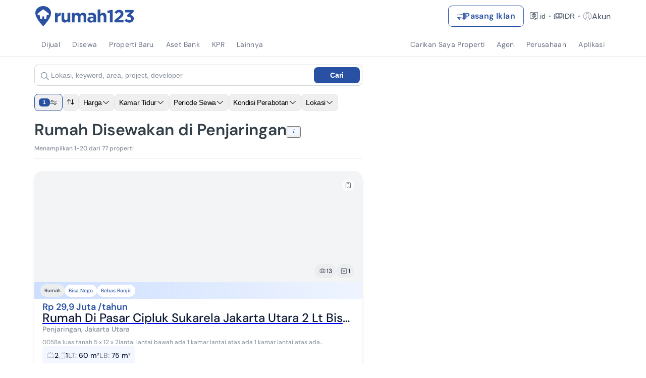

--- FILE ---
content_type: text/html; charset=utf-8
request_url: https://www.google.com/recaptcha/api2/aframe
body_size: 267
content:
<!DOCTYPE HTML><html><head><meta http-equiv="content-type" content="text/html; charset=UTF-8"></head><body><script nonce="XGoVD7vF4w5mhFfSrESamg">/** Anti-fraud and anti-abuse applications only. See google.com/recaptcha */ try{var clients={'sodar':'https://pagead2.googlesyndication.com/pagead/sodar?'};window.addEventListener("message",function(a){try{if(a.source===window.parent){var b=JSON.parse(a.data);var c=clients[b['id']];if(c){var d=document.createElement('img');d.src=c+b['params']+'&rc='+(localStorage.getItem("rc::a")?sessionStorage.getItem("rc::b"):"");window.document.body.appendChild(d);sessionStorage.setItem("rc::e",parseInt(sessionStorage.getItem("rc::e")||0)+1);localStorage.setItem("rc::h",'1768802215942');}}}catch(b){}});window.parent.postMessage("_grecaptcha_ready", "*");}catch(b){}</script></body></html>